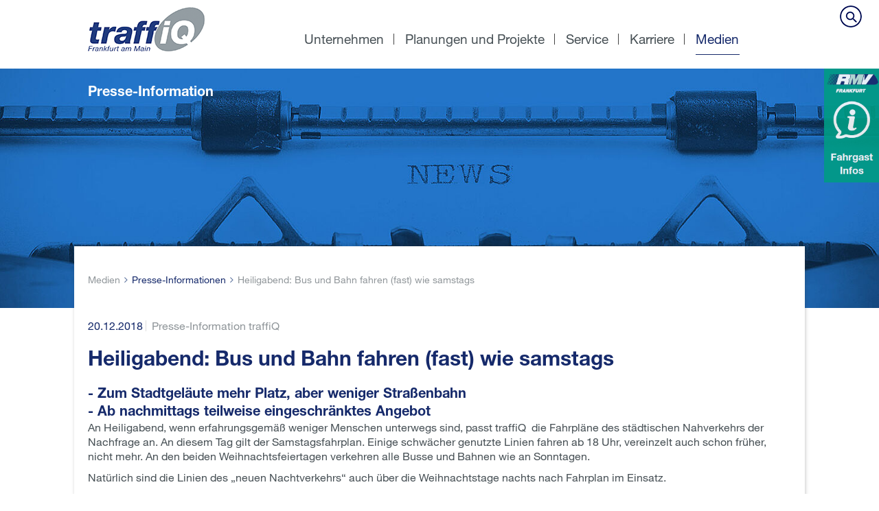

--- FILE ---
content_type: text/html; charset=utf-8
request_url: https://www.traffiq.de/traffiq/medien/presse-informationen/presse-information/heiligabend-bus-und-bahn-fahren-fast-wie-samstags.html
body_size: 6590
content:
<!DOCTYPE html>
<!--[if lt IE 7 ]><html lang="de" class="ie6"> <![endif]-->
            <!--[if IE 7 ]><html lang="de" class="ie7"> <![endif]-->
            <!--[if IE 8 ]><html lang="de" class="ie8"> <![endif]-->
            <!--[if IE 9 ]><html lang="de" class="ie9"> <![endif]-->
            <html class="no-js" lang="de" dir="ltr">
<head>
    <meta charset="utf-8">

<!-- 
	This website is powered by TYPO3 - inspiring people to share!
	TYPO3 is a free open source Content Management Framework initially created by Kasper Skaarhoj and licensed under GNU/GPL.
	TYPO3 is copyright 1998-2026 of Kasper Skaarhoj. Extensions are copyright of their respective owners.
	Information and contribution at https://typo3.org/
-->

<link rel="icon" href="/typo3conf/ext/nc_template/Resources/Public/Template/Default/img/favicon/favicon.ico" type="image/vnd.microsoft.icon">
<title>Heiligabend: Bus und Bahn fahren (fast) wie samstags</title>
<meta name="generator" content="TYPO3 CMS">
<meta name="description" content="Zum Stadtgeläute mehr Platz, aber weniger Straßenbahn - Ab nachmittags teilweise eingeschränktes Angebot
">
<meta property="og:title" content="Heiligabend: Bus und Bahn fahren (fast) wie samstags">
<meta property="og:type" content="article">
<meta property="og:url" content="https://www.traffiq.de/traffiq/medien/presse-informationen/presse-information/heiligabend-bus-und-bahn-fahren-fast-wie-samstags.html">
<meta property="og:description" content="Zum Stadtgeläute mehr Platz, aber weniger Straßenbahn - Ab nachmittags teilweise eingeschränktes Angebot
">
<meta name="theme-color" content="#003366">
<meta name="msapplication-tilecolor" content="#003366">

<link rel="stylesheet" href="/typo3conf/ext/nc_template/Resources/Public/Template/Default/css/normalize.css?1760537942" media="all">
<link rel="stylesheet" href="/typo3conf/ext/nc_template/Resources/Public/Template/Default/css/font-awesome.css?1760537941" media="all">
<link rel="stylesheet" href="/typo3conf/ext/nc_template/Resources/Public/Template/Default/css/magnific-popup.css?1760537941" media="all">
<link rel="stylesheet" href="/typo3conf/ext/nc_template/Resources/Public/Template/Default/plugins/slick/slick.css?1760368628" media="all">
<link rel="stylesheet" href="/typo3conf/ext/nc_template/Resources/Public/Template/Default/plugins/slick/slick-theme.css?1760368628" media="all">
<link rel="stylesheet" href="/typo3conf/ext/nc_template/Resources/Public/Template/Default/css/main.css?1761821840" media="all">
<link rel="stylesheet" href="/typo3conf/ext/nc_template/Resources/Public/Template/Default/plugins/tipsy/css/tipsy.css?1760368630" media="all">
<link rel="stylesheet" href="/typo3conf/ext/nc_template/Resources/Public/Template/Default/css/sumoselect.css?1760537943" media="all">
<link rel="stylesheet" href="/typo3conf/ext/nc_template/Resources/Public/Template/Default/plugins/select2/scss/core.css?1760368625" media="all">
<link rel="stylesheet" href="/typo3conf/ext/nc_template/Resources/Public/Template/Default/css/beautiful-checkbox.css?1760537940" media="all">
<link rel="stylesheet" href="/typo3conf/ext/nc_template/Resources/Public/Template/Default/css/font-awesome-animation.min.css?1760537941" media="all">
<link rel="stylesheet" href="/typo3conf/ext/nc_template/Resources/Public/Template/Default/css/style.css?1760537942" media="all">
<link rel="stylesheet" href="/typo3conf/ext/nc_template/Resources/Public/Template/Default/css/ie.css?1760537941" media="all">
<link rel="stylesheet" href="/typo3conf/ext/nc_template/Resources/Public/Template/Default/css/print.css?1760537942" media="all">

<link href="/typo3conf/ext/news/Resources/Public/Css/news-basic.css?1762965933" rel="stylesheet" >


<script src="/typo3conf/ext/nc_template/Resources/Public/Template/Default/js/polyfill.js?1760368622"></script>
<script src="/typo3conf/ext/nc_template/Resources/Public/Template/Default/js/modernizr.js?1760368622"></script>
<script src="/typo3conf/ext/nc_template/Resources/Public/Template/Default/js/jquery-3.3.1.min.js?1760368620"></script>
<script src="/typo3conf/ext/nc_template/Resources/Public/Template/Default/js/jquery-ui.min.js?1760368620"></script>
<script src="/typo3conf/ext/nc_template/Resources/Public/Template/Default/js/jquery.magnific-popup.js?1760368621"></script>
<script src="/typo3conf/ext/nc_template/Resources/Public/Template/Default/js/device.js?1760368618"></script>
<script src="/typo3conf/ext/nc_template/Resources/Public/Template/Default/js/srcset.min.js?1760368623"></script>
<script src="/typo3conf/ext/nc_template/Resources/Public/Template/Default/js/swipenav.js?1760368623"></script>
<script src="/typo3conf/ext/nc_template/Resources/Public/Template/Default/plugins/slick/slick-1.8.1.js?1760368628"></script>
<script src="/typo3conf/ext/nc_template/Resources/Public/Template/Default/js/findAndReplaceDOMText.js?1760368619"></script>
<script src="/typo3conf/ext/nc_template/Resources/Public/Template/Default/js/jquery.sumoselect.js?1760368621"></script>
<script src="/typo3conf/ext/nc_template/Resources/Public/Template/Default/plugins/select2/select2.min.js?1760368625"></script>
<script src="/typo3conf/ext/nc_template/Resources/Public/Template/Default/js/rAF.js?1760368622"></script>
<script src="/typo3conf/ext/nc_template/Resources/Public/Template/Default/js/jquery.matchHeight-min.js?1760368621"></script>
<script src="/typo3conf/ext/nc_template/Resources/Public/Template/Default/js/parsley.min.js?1760368622"></script>
<script src="/typo3conf/ext/nc_template/Resources/Public/Template/Default/js/i18n/de.js?1760368623"></script>
<script src="/typo3conf/ext/nc_template/Resources/Public/Template/Default/js/script.js?1761822873"></script>




<link rel="icon" type="image/png" sizes="16x16" href="/typo3conf/ext/nc_template/Resources/Public/Template/Default/img/favicon/favicon-16x16.png"><link rel="icon" type="image/png" sizes="32x32" href="/typo3conf/ext/nc_template/Resources/Public/Template/Default/img/favicon/favicon-32x32.png"><link rel="icon" type="image/png" sizes="96x96" href="/typo3conf/ext/nc_template/Resources/Public/Template/Default/img/favicon/favicon-96x96.png"><link rel="apple-touch-icon" type="image/png" sizes="180x180" href="/typo3conf/ext/nc_template/Resources/Public/Template/Default/img/favicon/favicon-180x180.png"><link rel="apple-touch-icon" href="/typo3conf/ext/nc_template/Resources/Public/Template/Default/img/favicon/favicon-79x79.png"> <meta name="viewport" content="width=device-width, initial-scale=1, maximum-scale=2">

</head>
<body>
<div class="allwrap">
    <div id="wrap" class=" layout-pagets__default id-75">
        <div class="sticker"><a href="http://www.rmv-frankfurt.de" target="_blank" rel="noreferrer" title="RMV Frankfurt - Fahrgast Infos"><div class="sticker-wrapper"></div></a></div>
        <header>
    <div class="big-wrapper">
        <div class="top-content">
            <div class="logo-wrapper"><a href="/home.html" target="_self" title="traffiQ - Frankfurt am Main"><span class="logo"><img src="/typo3conf/ext/nc_template/Resources/Public/Template/Default/img/blank.gif" alt="traffiQ - Frankfurt am Main"></span></a></div>
            <div class="mobilelogo-wrapper"><a href="/home.html" target="_self" title="traffiQ - Frankfurt am Main"><span class="mobilelogo"><img src="/typo3conf/ext/nc_template/Resources/Public/Template/Default/img/blank.gif" alt="traffiQ - Frankfurt am Main"></span></a></div><div id="menuBtn"></div>
            

<div class="tx-indexedsearch-searchbox" id="topnav_search">
	<form id="tx_indexedsearch" action="/traffiq/suche.html?tx_indexedsearch_pi2%5Baction%5D=search&amp;tx_indexedsearch_pi2%5Bcontroller%5D=Search&amp;cHash=b94cd5fe508ddf77f5489b34b55261b8" method="post">
<div>
<input type="hidden" name="tx_indexedsearch_pi2[__referrer][@extension]" value="IndexedSearch" >
<input type="hidden" name="tx_indexedsearch_pi2[__referrer][@controller]" value="Search" >
<input type="hidden" name="tx_indexedsearch_pi2[__referrer][@action]" value="form" >
<input type="hidden" name="tx_indexedsearch_pi2[__referrer][arguments]" value="YTowOnt968185314c866d73bf7d7beded334e1bbc1fd5ce9" >
<input type="hidden" name="tx_indexedsearch_pi2[__referrer][@request]" value="{&quot;@extension&quot;:&quot;IndexedSearch&quot;,&quot;@controller&quot;:&quot;Search&quot;,&quot;@action&quot;:&quot;form&quot;}84d314e61f633beca044b32ab8d561d08dfd09f4" >
<input type="hidden" name="tx_indexedsearch_pi2[__trustedProperties]" value="{&quot;search&quot;:{&quot;_sections&quot;:1,&quot;_freeIndexUid&quot;:1,&quot;pointer&quot;:1,&quot;ext&quot;:1,&quot;searchType&quot;:1,&quot;defaultOperand&quot;:1,&quot;mediaType&quot;:1,&quot;sortOrder&quot;:1,&quot;group&quot;:1,&quot;languageUid&quot;:1,&quot;desc&quot;:1,&quot;numberOfResults&quot;:1,&quot;extendedSearch&quot;:1,&quot;sword&quot;:1,&quot;submitButton&quot;:1}}1abb778b418594f3d2af1d3d9f0820fb806e3ad5" >
</div>

		<div class="tx-indexedsearch-hidden-fields">
			<input type="hidden" name="tx_indexedsearch_pi2[search][_sections]" value="0" />
			<input id="tx_indexedsearch_freeIndexUid" type="hidden" name="tx_indexedsearch_pi2[search][_freeIndexUid]" value="_" />
			<input id="tx_indexedsearch_pointer" type="hidden" name="tx_indexedsearch_pi2[search][pointer]" value="0" />
			<input type="hidden" name="tx_indexedsearch_pi2[search][ext]" value="" />
			<input type="hidden" name="tx_indexedsearch_pi2[search][searchType]" value="1" />
			<input type="hidden" name="tx_indexedsearch_pi2[search][defaultOperand]" value="0" />
			<input type="hidden" name="tx_indexedsearch_pi2[search][mediaType]" value="-1" />
			<input type="hidden" name="tx_indexedsearch_pi2[search][sortOrder]" value="rank_flag" />
			<input type="hidden" name="tx_indexedsearch_pi2[search][group]" value="" />
			<input type="hidden" name="tx_indexedsearch_pi2[search][languageUid]" value="0" />
			<input type="hidden" name="tx_indexedsearch_pi2[search][desc]" value="" />
			<input type="hidden" name="tx_indexedsearch_pi2[search][numberOfResults]" value="10" />
			<input type="hidden" name="tx_indexedsearch_pi2[search][extendedSearch]" value="" />
		</div>
		<fieldset>
			<div class="tx-indexedsearch-form">
				<span class="tx-indexedsearch-holder"><input id="tx-indexedsearch-searchbox-sword" class="tx-indexedsearch-searchbox-sword" placeholder="Suche..." type="text" name="tx_indexedsearch_pi2[search][sword]" value="" /></span><input id="tx-indexedsearch-searchbox-button-submit" class="tx-indexedsearch-searchbox-button" type="submit" value="" name="tx_indexedsearch_pi2[search][submitButton]" />
			</div>
			
		</fieldset>
		
	</form>
</div>
<div class="search-autocomplete-results" data-mode="word" data-searchonclick="false" data-maxresults="10" data-minlength="2" data-searchurl="/traffiq/medien/presse-informationen/presse-information?no_cache=1&amp;tx_indexedsearchautocomplete_pi2%5Baction%5D=search&amp;tx_indexedsearchautocomplete_pi2%5Bcontroller%5D=Search&amp;type=7423794&amp;cHash=12c90a95a765bb0aea76fe71b3552f05"></div>




            <nav id="main_menu"><ul><li class="sub sub1"><a href="/traffiq/unternehmen/profil.html" target="_self" class="sublink1">Unternehmen</a><div class="subbox"><ul style="list-style-type: none;"><li class="level-1" data-id="menuid-65"><a href="/traffiq/unternehmen/profil.html" target="_self" class="level-1-link">Profil</a></li><li class="level-1" data-id="menuid-8"><a href="/traffiq/unternehmen/aufgaben.html" target="_self" class="level-1-link">Über uns</a></li><li class="level-1" data-id="menuid-28"><a href="/traffiq/unternehmen/chronik.html" target="_self" class="level-1-link">Chronik</a></li><li class="level-1" data-id="menuid-158"><a href="/traffiq/unternehmen/compliance.html" target="_self" class="level-1-link">Compliance</a></li><li class="level-1" data-id="menuid-10"><a href="/traffiq/unternehmen/aufsichtsrat.html" target="_self" class="level-1-link">Aufsichtsrat</a></li><li class="level-1" data-id="menuid-11"><a href="/traffiq/unternehmen/geschaeftsfuehrung.html" target="_self" class="level-1-link">Geschäftsführung</a></li><li class="level-1 sub2" data-id="menuid-12"><a href="/traffiq/unternehmen/fahrgastbeirat.html" target="_self" class="level-1-link">Fahrgastbeirat</a></li><li class="subbox2" id="menuid-12"><ul><li><a href="/traffiq/unternehmen/fahrgastbeirat/netzwerk-fahrgastbeiraete.html" target="_self">Netzwerk Fahrgastbeiräte</a></li></ul></li><li class="level-1" data-id="menuid-19"><a href="/traffiq/planungen-und-projekte/partner-und-auftragnehmer.html" target="_self" class="level-1-link">Partner und Auftragnehmer</a></li></ul></div></li><li class="sub sub1"><a href="/traffiq/planungen-und-projekte/nahverkehrsplan.html" target="_self" class="sublink1">Planungen und Projekte</a><div class="subbox"><ul style="list-style-type: none;"><li class="level-1" data-id="menuid-58"><a href="/traffiq/planungen-und-projekte/nahverkehrsplan.html" target="_self" class="level-1-link">Nahverkehrsplan</a></li><li class="level-1" data-id="menuid-87"><a href="/traffiq/planungen-und-projekte/neue-mobilitaet.html" target="_self" class="level-1-link">Neue Mobilität</a></li><li class="level-1" data-id="menuid-161"><a href="/traffiq/planungen-und-projekte/expertise-teilen.html" target="_self" class="level-1-link">Expertise teilen</a></li><li class="level-1" data-id="menuid-68"><a href="/traffiq/planungen-und-projekte/vergaben.html" target="_self" class="level-1-link">Vergaben</a></li></ul></div></li><li class="sub sub1"><a href="/traffiq/service/open-data.html" target="_self" class="sublink1">Service</a><div class="subbox"><ul style="list-style-type: none;"><li class="level-1 sub2" data-id="menuid-26"><a href="/traffiq/service/open-data.html" target="_self" class="level-1-link">Open Data</a></li><li class="subbox2" id="menuid-26"><ul><li><a href="/traffiq/service/open-data/open-data-nutzungsbedingungen.html" target="_self">Open Data Nutzungsbedingungen</a></li></ul></li><li class="level-1" data-id="menuid-27"><a href="/traffiq/service/schulberatung.html" target="_self" class="level-1-link">Schulberatung</a></li><li class="level-1" data-id="menuid-81"><a href="/traffiq/service/mobilitaetsberatung.html" target="_self" class="level-1-link">Mobilitätsberatung für Ältere</a></li><li class="level-1" data-id="menuid-47"><a href="/traffiq/service/informationsmaterial-bestellen.html" target="_self" class="level-1-link">Informationsmaterial bestellen</a></li></ul></div></li><li class="sub sub1"><a href="/home/karriere.html" target="_self" class="sublink1">Karriere</a><div class="subbox"><ul style="list-style-type: none;"><li class="level-1" data-id="menuid-120"><a href="/home/karriere/arbeiten-bei-traffiq.html" target="_self" class="level-1-link">Arbeiten bei traffiQ</a></li><li class="level-1" data-id="menuid-122"><a href="/home/karriere/bewerbungsprozess.html" target="_self" class="level-1-link">Bewerbungsprozess</a></li><li class="level-1" data-id="menuid-121"><a href="/home/karriere/einstiegsmoeglichkeiten.html" target="_self" class="level-1-link">Einstiegsmöglichkeiten</a></li><li class="level-1 sub2" data-id="menuid-35"><a href="/home/karriere/stellenangebote.html" target="_self" class="level-1-link">Stellenangebote</a></li><li class="subbox2" id="menuid-35"><ul><li><a href="/home/karriere/stellenangebote/facility-manager-m/w/d.html" target="_self">Facility Manager (m/w/d)</a></li></ul></li></ul></div></li><li class="sub sub1 active"><a href="/traffiq/medien/presse.html" target="_self" class="sublink1">Medien</a><div class="subbox"><ul style="list-style-type: none;"><li class="level-1" data-id="menuid-29"><a href="/traffiq/medien/presse.html" target="_self" class="level-1-link">Presse</a></li><li class="level-1 active"><a href="/traffiq/medien/presse-informationen.html" target="_self" class="level-2">Presse-Informationen</a></li><li class="level-1" data-id="menuid-45"><a href="/traffiq/medien/veroeffentlichungen.html" target="_self" class="level-1-link">Veröffentlichungen</a></li><li class="level-1" data-id="menuid-41"><a href="/traffiq/medien/veroeffentlichungen-archiv.html" target="_self" class="level-1-link">Veröffentlichungen (Archiv)</a></li></ul></div></li></ul></nav>
            <nav id="swipeNav"><ul style="list-style-type: none;"><li class="sub"><a href="/traffiq/unternehmen/profil.html" target="_self" class="swipesublink1">Unternehmen</a><div class="subbox"><ul style="list-style-type: none;"><li><a href="/traffiq/unternehmen/profil.html" target="_self" class="swipesublink2">Profil</a></li><li><a href="/traffiq/unternehmen/aufgaben.html" target="_self" class="swipesublink2">Über uns</a></li><li><a href="/traffiq/unternehmen/chronik.html" target="_self" class="swipesublink2">Chronik</a></li><li><a href="/traffiq/unternehmen/compliance.html" target="_self" class="swipesublink2">Compliance</a></li><li><a href="/traffiq/unternehmen/aufsichtsrat.html" target="_self" class="swipesublink2">Aufsichtsrat</a></li><li><a href="/traffiq/unternehmen/geschaeftsfuehrung.html" target="_self" class="swipesublink2">Geschäftsführung</a></li><li class="sub2"><a href="/traffiq/unternehmen/fahrgastbeirat.html" target="_self" class="swipesublink2">Fahrgastbeirat<span class="down2"></span></a><div class="subbox2"><ul style="list-style-type: none;"><li><a href="/traffiq/unternehmen/fahrgastbeirat/netzwerk-fahrgastbeiraete.html" target="_self" class="swipesublink3">Netzwerk Fahrgastbeiräte</a></li></ul></div></li><li><a href="/traffiq/planungen-und-projekte/partner-und-auftragnehmer.html" target="_self" class="swipesublink2">Partner und Auftragnehmer</a></li></ul></div></li><li class="sub"><a href="/traffiq/planungen-und-projekte/nahverkehrsplan.html" target="_self" class="swipesublink1">Planungen und Projekte</a><div class="subbox"><ul style="list-style-type: none;"><li><a href="/traffiq/planungen-und-projekte/nahverkehrsplan.html" target="_self" class="swipesublink2">Nahverkehrsplan</a></li><li><a href="/traffiq/planungen-und-projekte/neue-mobilitaet.html" target="_self" class="swipesublink2">Neue Mobilität</a></li><li><a href="/traffiq/planungen-und-projekte/expertise-teilen.html" target="_self" class="swipesublink2">Expertise teilen</a></li><li><a href="/traffiq/planungen-und-projekte/vergaben.html" target="_self" class="swipesublink2">Vergaben</a></li></ul></div></li><li class="sub"><a href="/traffiq/service/open-data.html" target="_self" class="swipesublink1">Service</a><div class="subbox"><ul style="list-style-type: none;"><li class="sub2"><a href="/traffiq/service/open-data.html" target="_self" class="swipesublink2">Open Data<span class="down2"></span></a><div class="subbox2"><ul style="list-style-type: none;"><li><a href="/traffiq/service/open-data/open-data-nutzungsbedingungen.html" target="_self" class="swipesublink3">Open Data Nutzungsbedingungen</a></li></ul></div></li><li><a href="/traffiq/service/schulberatung.html" target="_self" class="swipesublink2">Schulberatung</a></li><li><a href="/traffiq/service/mobilitaetsberatung.html" target="_self" class="swipesublink2">Mobilitätsberatung für Ältere</a></li><li><a href="/traffiq/service/informationsmaterial-bestellen.html" target="_self" class="swipesublink2">Informationsmaterial bestellen</a></li></ul></div></li><li class="sub"><a href="/home/karriere.html" target="_self" class="swipesublink1">Karriere</a><div class="subbox"><ul style="list-style-type: none;"><li><a href="/home/karriere/arbeiten-bei-traffiq.html" target="_self" class="swipesublink2">Arbeiten bei traffiQ</a></li><li><a href="/home/karriere/bewerbungsprozess.html" target="_self" class="swipesublink2">Bewerbungsprozess</a></li><li><a href="/home/karriere/einstiegsmoeglichkeiten.html" target="_self" class="swipesublink2">Einstiegsmöglichkeiten</a></li><li class="sub2"><a href="/home/karriere/stellenangebote.html" target="_self" class="swipesublink2">Stellenangebote<span class="down2"></span></a><div class="subbox2"><ul style="list-style-type: none;"><li><a href="/home/karriere/stellenangebote/facility-manager-m/w/d.html" target="_self" class="swipesublink3">Facility Manager (m/w/d)</a></li></ul></div></li></ul></div></li><li class="sub open"><a href="/traffiq/medien/presse.html" target="_self" class="active swipesublink1">Medien</a><div class="subbox"><ul style="list-style-type: none;"><li><a href="/traffiq/medien/presse.html" target="_self" class="swipesublink2">Presse</a></li><li class="active open"><a href="/traffiq/medien/presse-informationen.html" target="_self" class="active">Presse-Informationen</a></li><li><a href="/traffiq/medien/veroeffentlichungen.html" target="_self" class="swipesublink2">Veröffentlichungen</a></li><li><a href="/traffiq/medien/veroeffentlichungen-archiv.html" target="_self" class="swipesublink2">Veröffentlichungen (Archiv)</a></li></ul></div></li><li class="sub info"><a href="https://www.rmv-frankfurt.de" class="swipesublink1 external-link">Fahrgast-Infos</a></li></ul></nav>
            <div class="clear"></div>
        </div>
    </div>
</header>
<a name="0"></a>
        <div class="content">
            <div class="mainrow">
                <div class="headerimage"><img data-small-mobile="/fileadmin/_processed_/3/d/csm_AdobeStock_170164258_web_blau_22_78f22eff7b.jpg"  data-mobile="/fileadmin/_processed_/3/d/csm_AdobeStock_170164258_web_blau_22_d01b2306c5.jpg"  data-tab="/fileadmin/_processed_/3/d/csm_AdobeStock_170164258_web_blau_22_e6006da26e.jpg"  data-src="/fileadmin/_processed_/3/d/csm_AdobeStock_170164258_web_blau_22_50a27d147f.jpg"  data-middle-desktop="/fileadmin/_processed_/3/d/csm_AdobeStock_170164258_web_blau_22_daebf52134.jpg"  src="/fileadmin/_processed_/3/d/csm_AdobeStock_170164258_web_blau_22_e4f55cfa3e.jpg"  data-big="/fileadmin/_processed_/3/d/csm_AdobeStock_170164258_web_blau_22_496d188960.jpg" class="lazyload slider-image" alt=""><div class="header-bild-text"><div class="wrapper"><h3>Presse-Information</h3></div></div></div>
                <div class="content-wrapper">
                    <!--TYPO3SEARCH_begin-->
                    <div class="top-content">
                        <div class="wrapper no-bottom-margin">
                            <div class="printlogo"><img src="/typo3conf/ext/nc_template/Resources/Public/Template/Default/img/logo_retina.png"></div>
                            <div class="clear"></div>
                        </div>
                        <div class="wrapper"><div class="breadcrumb"><span class="bread-item first"><a href="/traffiq/medien/presse.html" target="_self">Medien</a></span><span class="raquo"><i class="fa fa-angle-right" aria-hidden="true"></i></span><span class="bread-item last">Presse-Informationen</span><span class="raquo"><i class="fa fa-angle-right" aria-hidden="true"></i></span><span class="bread-item news">Heiligabend: Bus und Bahn fahren (fast) wie samstags</li></div><div class="clear"></div></div>
                        <div class="wrapper">
<div id="c444" class=" frame-layout- frame frame-default frame-type-news_newsdetail frame-layout-0"><div class="news news-single"><div class="article" itemscope="itemscope" itemtype="http://schema.org/Article"><div class="footer"><p><!-- date --><span class="news-list-date"><time datetime="2018-12-20">
							20.12.2018
							<meta itemprop="datePublished" content="2018-12-20" /></time></span><html xmlns:f="http://typo3.org/ns/TYPO3/CMS/Fluid/ViewHelpers"><!-- categories --><span class="news-list-category"><span class="news-category">Presse-Information traffiQ</span></span></html></p></div><div class="header"><h1 itemprop="headline">Heiligabend: Bus und Bahn fahren (fast) wie samstags</h1></div><!-- main text --><div class="news-text-wrap" itemprop="articleBody"><h3><strong>- Zum Stadtgeläute mehr Platz, aber weniger Straßenbahn<br> - Ab nachmittags teilweise eingeschränktes Angebot</strong></h3><p>An Heiligabend, wenn erfahrungsgemäß weniger Menschen unterwegs sind, passt traffiQ&nbsp; die Fahrpläne des städtischen Nahverkehrs der Nachfrage an. An diesem Tag gilt der Samstagsfahrplan. Einige schwächer genutzte Linien fahren ab 18 Uhr, vereinzelt auch schon früher, nicht mehr. An den beiden Weihnachtsfeiertagen verkehren alle Busse und Bahnen wie an Sonntagen.</p><p>Natürlich sind die Linien des „neuen Nachtverkehrs“ auch über die Weihnachtstage nachts nach Fahrplan im Einsatz.</p><h3><strong>Zum Stadtgeläut mehr Platz in U-Bahn, aber weniger Tram</strong></h3><p>Das traditionelle Stadtgeläut lockt am frühen Heiligabend alljährlich tausende Menschen in die Innenstadt. Um ihnen eine gute An- und Abfahrt zu ermöglichen, bietet traffiQ<em></em>auf den U-Bahn-Linien U1, U6 und U7 mehr Platz durch zusätzliche Wagen.</p><p>Die Straßenbahnen 11, 12 und 14 können allerdings wegen der vielen Besucher zwischen 15.00 und 19.00 Uhr nicht durch die Altstadt fahren. Aus dem Frankfurter Westen endet die Linie 11 am Hauptbahnhof und die Linie 12 am Willy-Brandt-Platz. Im Osten werden sie zu einer Linie verbunden: Als Linie 11 fährt sie von der Schießhüttenstraße bis zur Haltestelle „Börneplatz/Stoltzestraße“ und dann als Linie 12 über Konstablerwache und Bornheim Mitte wieder nach Fechenheim, bis zur Hugo-Junkers-Straße, und zurück. Die Linie 14 verkehrt nur zwischen Gustavsburgplatz und Hauptbahnhof sowie zwischen Ernst-May-Platz und Lokalbahnhof.</p><h3><strong>Einige Linien mit eingeschränktem Angebot</strong></h3><p>Die U-Bahn-Linie U9 sowie die Buslinien 65 und 71 stellen ihre Fahrten um ca. 15.00 Uhr ein. Gegen 18.00 Uhr folgen die Straßenbahnlinien 15 und 21 sowie die Buslinien 25, 35, 38, 69 und 75. Die Buslinien 45, 47 und 48 beenden ihren Dienst um etwa 20.00 Uhr.</p><p>Auf der Buslinie 29 entfallen ab etwa 15.00 Uhr die zusätzlichen Fahrten zwischen Nieder-Eschbach und dem Gewerbegebiet sowie zwischen Kalbach und der Nordweststadt. Auf der Buslinie 36 betrifft dies ab etwa 19.00 Uhr die Verstärkerfahrten zwischen Eschenheimer Tor und Hainer Weg.</p><h3><strong>Bitte rechtzeitig informieren!</strong></h3><p>traffiQ empfiehlt allen Fahrgästen, die am späten Heiligabend noch mit Bussen und Bahnen fahren möchten, sich rechtzeitig über „ihren“ Fahrplan zu informieren. Das Fahrplanbuch und die Aushangfahrpläne an den Haltestellen weisen bei jeder Linie darauf hin, wie sie an Heiligabend verkehrt.</p><p>Neben den gedruckten Fahrplänen gibt es die Informationen natürlich am RMV-Servicetelefon 069 / 24 24 80 24, das rund um die Uhr erreichbar ist, sowie unter www.rmv-frankfurt.de.</p><h3><strong>Verkehrsinsel geschlossen</strong></h3><p>Die Mobilitätszentrale „Verkehrsinsel“ an der Hauptwache bleibt an Heiligabend geschlossen.</p></div><!-- related things --><div class="news-related-wrap"><hr><!-- related files --><div class="news-related news-related-files"><h4>
							Zugehörige Dateien
						</h4><ul><li><span class="news-related-files-link"><a href="/fileadmin/user_upload/pdfs/Presse/2018/traffiQ_2018-166_Heiligabend.pdf" target="_blank"><div class="news-related-files-link-inner"><span class="file-name">
												
													traffiQ_2018-166_Heiligabend.pdf
												</span>&nbsp;<nobr><span class="file-extension">(pdf,</span><span class="ce-uploads-filesize">97 KB)<i class="fa fa-download"></i></span></nobr></div></a></span></li></ul></div></div><div class="clear"></div><div class="clear"></div><a class="button" href="/traffiq/medien/presse.html#c205">Pressekontakt</a><br><br><div class="news-backlink-wrap"><a href="javascript: history.back();">Zurück</a></div><div class="clear"></div><ul class="prev-next"><li class="previous"><a target="_self" href="/traffiq/medien/presse-informationen/presse-information/bahnhof-hoechst-umgestaltung-geht-voran.html">
							Presseinformation vom&nbsp;20.12.2018
						</a></li><li class="next"><a target="_self" href="/traffiq/medien/presse-informationen/presse-information/dicht-getaktet-ins-neue-jahr.html">
							Presseinformation vom&nbsp;20.12.2018
						</a></li></ul><div class="clear"></div></div></div></div>

</div><div class="clear"></div>
                    </div>
                    <div class="main-content"></div>
                    <!--TYPO3SEARCH_end-->
                </div>
            </div>
        </div>
        <footer>
            <div class="footernavi">
    <div class="wrapper">
        <div class="footesubnavi"><ul><li><a href="/traffiq/f/impressum.html" target="_self">Impressum</a></li><li class="divider">&#124;</li><li><a href="/traffiq/f/informationen-zum-datenschutz.html" target="_self">Informationen zum Datenschutz</a></li><li class="divider">&#124;</li><li><a href="/traffiq/f/kontakt.html" target="_self">Kontakt</a></li></ul></div><div class="clear"></div>
    </div>
    <a href="#0" class="cd-top"></a>
</div>


        </footer>
    </div>
        <div id="outdated">
        <div class="outdated_container">
            <div class="outdated-logo"><img src="/typo3conf/ext/nc_template/Resources/Public/Template/Default/img/logo_transparent.png" alt="traffiQ"></div>
            <h4>Ihr Browser ist veraltet!!!</h4>
            <p><strong>Leider kann die Seite mit Ihrem Browser nicht optimal dargestellt werden</strong><p>
            <p>Bitte laden Sie die aktuelle Version von <a target="_blank" href="https://www.google.de/chrome/browser/desktop/index.html">Chrome</a> oder <a target="_blank" href="https://www.mozilla.org/de/firefox/">Firefox</a> herunter.
        </div>
    </div>
</div>

<script src="/typo3conf/ext/powermail/Resources/Public/JavaScript/Powermail/Form.min.js?1762965783" defer="defer"></script>



</body>
</html>

--- FILE ---
content_type: text/css; charset=utf-8
request_url: https://www.traffiq.de/typo3conf/ext/nc_template/Resources/Public/Template/Default/plugins/slick/slick-theme.css?1760368628
body_size: 805
content:
/* Slider */
.slick-loading .slick-list {
  background: #fff url("./ajax-loader.gif") center center no-repeat; }

/* Icons */
@font-face {
  font-family: "slick";
  src: url("./fonts/slick.eot");
  src: url("./fonts/slick.eot?#iefix") format("embedded-opentype"), url("./fonts/slick.woff") format("woff"), url("./fonts/slick.ttf") format("truetype"), url("./fonts/slick.svg#slick") format("svg");
  font-weight: normal;
  font-style: normal; }
/* Arrows */
.slick-prev,
.slick-next {
  position: absolute;
  display: block !important;
  height: 80%;
  width: 40px;
  cursor: pointer;
  background: transparent;
  color: transparent;
  top: 50%;
  -webkit-transform: translate(0, -50%);
  -ms-transform: translate(0, -50%);
  transform: translate(0, -50%);
  padding: 0;
  outline: none;
  border: 0 solid transparent; }
  .slick-prev:hover, .slick-prev:focus,
  .slick-next:hover,
  .slick-next:focus {
    outline: none;
    color: transparent; }
    .slick-prev:hover:before, .slick-prev:focus:before,
    .slick-next:hover:before,
    .slick-next:focus:before {
      opacity: 0.75; }
  .slick-prev.slick-disabled:before,
  .slick-next.slick-disabled:before {
    opacity: 0.25; }

.slick-prev {
  left: 10px;
  z-index: 6;
  background: url(arrow-left.png) no-repeat center center transparent;
  background-size: contain; }
  [dir="rtl"] .slick-prev {
    left: auto;
    right: 10px; }

.slick-next {
  right: 10px;
  z-index: 6;
  background: url(arrow-right.png) no-repeat center center transparent;
  background-size: contain; }
  [dir="rtl"] .slick-next {
    left: 10px;
    right: auto; }

/* Dots */
.slick-dots {
  position: absolute;
  top: 20px;
  list-style: none;
  display: block;
  text-align: center;
  padding: 0;
  padding-right: 20px;
  margin: 0;
  width: 100%; }
  .slick-dots li {
    position: relative;
    display: inline-block;
    height: 15px;
    width: 15px;
    margin: 0 5px;
    padding: 0;
    cursor: pointer;
    background: #FFF;
    border: 1px solid #009c84;
    border-radius: 15px; }
    .slick-dots li button {
      display: none; }
    .slick-dots li.slick-active {
      background: #00346a; }

/*# sourceMappingURL=slick-theme.css.map */


--- FILE ---
content_type: text/css; charset=utf-8
request_url: https://www.traffiq.de/typo3conf/ext/nc_template/Resources/Public/Template/Default/css/beautiful-checkbox.css?1760537940
body_size: 769
content:
.checkbox{cursor:pointer;}
.checkbox div.checkbox-overlay{position:relative;overflow:hidden;}
.checkbox input{opacity:0;position: absolute;cursor:pointer;left: 0;margin: 0;top: 0;z-index:1;width: 100%;height: 100%;}
.checkbox label{float:left;line-height:initial; z-index: 2;}
.checkbox.ch-align-right label{float:right;line-height:initial;}
.checkbox div.checkbox-container{float:left;}
.checkbox.ch-align-right div.checkbox-container{float:right;}
.checkbox div.checkbox-container .checkbox-checkmark{position:relative;background-color:#f4f7fc;border:1px #c8c8df solid;}
.checkbox div.checkbox-checkmark::after{display:none;position: absolute;content: "";border: solid white;-webkit-transform: rotate(45deg);-ms-transform: rotate(45deg);transform: rotate(45deg);}
.checkbox input:checked ~ .checkbox-container > .checkbox-checkmark{background-color:#162a6b;border:0;}
.checkbox input:checked ~ .checkbox-container > .checkbox-checkmark:after{display:initial;}
.checkbox input:checked:hover ~ .checkbox-container > .checkbox-checkmark{background-color:#162a6b;border:0;}
.checkbox input:checked:hover ~ .checkbox-container > .checkbox-checkmark:after{border-color:white;}
.checkbox input:hover ~ .checkbox-container > .checkbox-checkmark{background-color:#ddd;border:1px #ccc solid;}
.checkbox input:hover ~ .checkbox-container > .checkbox-checkmark:after{display:initial;border-color:rgba(190, 190, 190, 1);border-top:0px;border-left:0px;}
.checkbox.tiny label{padding:0.14em 1em;}
.checkbox.small label{font-size:1em;padding:0.25em 1em;}
.checkbox.medium label{font-size:1.25em;padding:0.28em 0.8em;}
.checkbox.large label{font-size: 1.5em;padding: 0.26em 0.8em;}
.checkbox.tiny .checkbox-container .checkbox-checkmark{width:20px;height:20px;}
.checkbox.small .checkbox-container .checkbox-checkmark{width:26px;height:26px;}
.checkbox.medium .checkbox-container .checkbox-checkmark{width:34px;height:34px;}
.checkbox.large .checkbox-container .checkbox-checkmark{width:40px;height:40px;}
.checkbox.tiny .checkbox-container .checkbox-checkmark:after{height:12px;width:6px;left:7px;top:3px;border-width:0 2px 3px 0;}
.checkbox.small .checkbox-container .checkbox-checkmark:after{height:15.6px;width:7.8px;left:9.1px;top:3px;border-width: 0 2px 4px 0;}
.checkbox.medium .checkbox-container .checkbox-checkmark:after{height:20.4px;width:10.2px;left:11.9px;top:4px;border-width: 0 3px 5px 0;}
.checkbox.large .checkbox-container .checkbox-checkmark:after{height:24px;width:12px;left:14px;top:5px;border-width: 0 3px 6px 0;}
.checkbox.disabled input{display:none;}
.checkbox.disabled input:checked ~ .checkbox-container > .checkbox-checkmark{opacity: .25;cursor: not-allowed;border:0;}
.checkbox.disabled .checkbox-container > .checkbox-checkmark{opacity: .25;cursor: not-allowed;border:1px #009c84 solid;}
.checkbox.disabled label{opacity: .25;cursor: not-allowed;}
.checkbox.rounded-3 .checkbox-container .checkbox-checkmark{border-radius:3px;}
.checkbox.rounded-6 .checkbox-container .checkbox-checkmark{border-radius:6px;}
.checkbox.rounded-8 .checkbox-container .checkbox-checkmark{border-radius:8px;}
.checkbox.rounded-10 .checkbox-container .checkbox-checkmark{border-radius:10px;}
.checkbox.rounded-16 .checkbox-container .checkbox-checkmark{border-radius:16px;}

--- FILE ---
content_type: text/css; charset=utf-8
request_url: https://www.traffiq.de/typo3conf/ext/nc_template/Resources/Public/Template/Default/css/style.css?1760537942
body_size: 1174
content:
/*
.container-grey table.contenttable tr:nth-child(even)  {background: #FFF; }
.container-grey table.contenttable tr:nth-child(odd) {background: #fafafa; }
.container-nopadding {margin-bottom: 0px;}
.container-nopadding .csc-default {margin-bottom:0;}
.csc-textpic-imagerow .csc-textpic-imagecolumn {margin-bottom: 0.25%}
.container-nopadding .wrapper .wrapper:last-child .csc-textpic-imagerow-last .csc-textpic-imagecolumn {margin-bottom: 0;}


.wrapper .wrapper {margin-left:0; margin-right:0; width: 100%;}
.wrapper-fullwidth .wrapper {width: 100%;}


.layer_bg {
    background: rgba(242, 242, 242, 0.6) none repeat scroll 0 0; display: none; height: 100%;left: 0;position: fixed; top: 0; width: 100%; z-index: 31;
}

.ce-uploads li {margin-bottom: 10px;}
.ce-uploads img {margin-bottom: 10px;}
.headerimage {position: relative; margin-bottom: 20px;}
.headerimage .slider_description {position: absolute; width: 100%; text-align: center; color: #000; top: 50%; left:0;}
.headerimage .slider_description h1 {color: #000; font-size: 55px;}

@media (max-width: 1246px) {
    .wrapper {margin:0 auto; width:auto; padding-left:10px; padding-right:10px;}
    .wrapper.headerwrapper {margin:0 auto; width:auto; padding-left:0; padding-right:0;}

}
@media (max-width: 939px) {


}
@media (min-width: 769px) {
    #swipeNav {display: none !important;}

}
@media (max-width: 768px) {

    #main_menu {display: none;}
    #main_slider .jcarousel-pagination {bottom: 10px;}
    #headernavigation {display: none;}
    #menuBtn {display: inline-block;}
    .video_slider .list {width: 10000%;}
    .video_slider .list .item {width: 1%; margin: 0;}
    .video_slider.hidecontrols .jcarousel-control-prev, .video_slider.hidecontrols .jcarousel-control-next {display: block;}
    .text_list li { width: 100%; margin:20px 0 0 0; }
    .text_list {margin-left: 0; margin-top: 20px;}
    .main .fcoll {width: 100%; margin-left: 0;}
    .content {padding-bottom: 0px;}
    .table table tr th {font-size: 14px; padding-left: 10px;}
    .table table tr td { font-size: 12px; }
    .table { padding: 35px 0 0 0; }
    .grey_box {margin-top: 35px;}
    .text_coll {padding-right: 0;}
    .wrapper .wrapper {padding-left:0; padding-right:0;}
    header {position: relative; box-shadow: none; height: auto;}

    .csc-textpic-imagerow .csc-textpic-imagecolumn {margin-bottom: 4px;}
    .footerlang {display: inline;}
    .footerlang .langmenu {margin-right: 20px;}
    .langactive {background: none;}
}
@media (max-width: 650px) {
    .maincoll .wrapper .wrapper {padding: 0;}
    .maincoll .container-grey .wrapper, .maincoll .container-red .wrapper, .maincoll .container-black .wrapper {
        padding-left: 10px; padding-right: 10px;
    }
    .maincoll .container-grey .wrapper .wrapper, .maincoll .container-red .wrapper .wrapper, .maincoll .container-black .wrapper .wrapper {
        padding-left: 0; padding-right: 0;
    }

    .headerimage .slider_description {top: 30%;}
    .headerimage .slider_description h1 {font-size: 22px;}
    .absolutelink {text-align: center;}
    #main_slider .slider-text {position: relative; background: #c83f1c; padding: 20px; }
    #main_slider {background: #c83f1c;}
    #main_slider .slider-text .slider_header a, #main_slider .slider-text .slider_header H3 {color: #FFF;font-size: 22px; line-height: 30px; font-weight: 600;}
    #main_slider .slider-text .slider_subheader a, #main_slider .slider-text .slider_subheader H4 { color: #FFF; margin-bottom: 0; text-decoration: none;}
    #main_slider .slider-text .slider_description a, #main_slider .slider-text .slider_description H5 {font-size: 23px; line-height: 30px; font-weight: 600; text-transform: uppercase; }


}
@media (max-width: 420px) {
    .table table tr th {font-size: 12px;}
    .nav_button {right: 10px;}
}

@media (max-width: 420px) {
    table.contenttable tr th { font-size: 12px;}
    table.contenttable tr td { font-size: 12px;}
}

@media (max-width: 320px) {
    #main_slider .jcarousel-pagination {display: none;}
}

.tx-kesearch-pi1 #kesearch_results .result-list-item .hit {color: #c83f1c }
*/













--- FILE ---
content_type: text/css; charset=utf-8
request_url: https://www.traffiq.de/typo3conf/ext/nc_template/Resources/Public/Template/Default/css/print.css?1760537942
body_size: 498
content:
@media print {
    .headerimage, #topnav_search, #main_menu, a.button, .sticker, footer, ul.prev-next, div.news-backlink-wrap, header, .more-button-container, .news .news-list-view .article a.more{
        display: none !important;
    }

    .mainrow .wrapper {
        padding: 0 !important;
    }
    .news .news-list-view .article {
        -webkit-box-shadow: none !important;
        -moz-box-shadow: none !important;
        box-shadow: none !important;
        padding: 0 !important;
    }

    .top-content, .allwrap.smaller-header .big-wrapper{
        -webkit-box-shadow: none !important;
        -moz-box-shadow: none !important;
        box-shadow: none !important;
    }

    .frame-wrapper-shadowbox {
        padding: 0 !important;
        -webkit-box-shadow: none !important;
        -moz-box-shadow: none !important;
        box-shadow: none !important;
    }

    #wrap .mainrow .frame-shadowbox {
        -webkit-box-shadow: none !important;
        -moz-box-shadow: none !important;
        box-shadow: none !important;
        padding: 0 !important;
    }

    .allwrap .content .mainrow, .allwrap.smaller-header .content .mainrow  {
        margin-top: 100px !important;
    }

    .content-wrapper .top-content, .content-wrapper .main-content {
        margin:0 !important;
        padding:0 !important;
        margin-bottom: 20px !important;
        max-width: none;
    }
    div.printlogo {
        display: block !important;
        text-align: right;
        margin-bottom: 40px;
    }

    .slidedown .slidedown_header {
        padding:0 !important;
    }

    .slidedown .slidedown_footer {
        display: block;
        padding:0 !important;
    }
}

@media print and (-ms-high-contrast: none) {
    .wrapper .frame-shadowbox {
        border: none !important;
    }
    .allwrap .content .mainrow, .allwrap.smaller-header .content .mainrow  {
        margin-top: 0px !important;
    }
}

--- FILE ---
content_type: text/css; charset=utf-8
request_url: https://www.traffiq.de/typo3conf/ext/nc_template/Resources/Public/Template/Default/css/font-open-sans.css
body_size: 463
content:
/* open-sans-regular - latin */
@font-face {
    font-family: 'Open Sans';
    font-style: normal;
    font-weight: 400;
    src: url('./fonts/open-sans-v28-latin-regular.eot'); /* IE9 Compat Modes */
    src: local(''),
    url('./fonts/open-sans-v28-latin-regular.eot?#iefix') format('embedded-opentype'), /* IE6-IE8 */
    url('./fonts/open-sans-v28-latin-regular.woff2') format('woff2'), /* Super Modern Browsers */
    url('./fonts/open-sans-v28-latin-regular.woff') format('woff'), /* Modern Browsers */
    url('./fonts/open-sans-v28-latin-regular.ttf') format('truetype'), /* Safari, Android, iOS */
    url('./fonts/open-sans-v28-latin-regular.svg#OpenSans') format('svg'); /* Legacy iOS */
}

/* open-sans-600 - latin */
@font-face {
    font-family: 'Open Sans';
    font-style: normal;
    font-weight: 600;
    src: url('./fonts/open-sans-v28-latin-600.eot'); /* IE9 Compat Modes */
    src: local(''),
    url('./fonts/open-sans-v28-latin-600.eot?#iefix') format('embedded-opentype'), /* IE6-IE8 */
    url('./fonts/open-sans-v28-latin-600.woff2') format('woff2'), /* Super Modern Browsers */
    url('./fonts/open-sans-v28-latin-600.woff') format('woff'), /* Modern Browsers */
    url('./fonts/open-sans-v28-latin-600.ttf') format('truetype'), /* Safari, Android, iOS */
    url('./fonts/open-sans-v28-latin-600.svg#OpenSans') format('svg'); /* Legacy iOS */
}

/* open-sans-700 - latin */
@font-face {
    font-family: 'Open Sans';
    font-style: normal;
    font-weight: 700;
    src: url('./fonts/open-sans-v28-latin-700.eot'); /* IE9 Compat Modes */
    src: local(''),
    url('./fonts/open-sans-v28-latin-700.eot?#iefix') format('embedded-opentype'), /* IE6-IE8 */
    url('./fonts/open-sans-v28-latin-700.woff2') format('woff2'), /* Super Modern Browsers */
    url('./fonts/open-sans-v28-latin-700.woff') format('woff'), /* Modern Browsers */
    url('./fonts/open-sans-v28-latin-700.ttf') format('truetype'), /* Safari, Android, iOS */
    url('./fonts/open-sans-v28-latin-700.svg#OpenSans') format('svg'); /* Legacy iOS */
}

/* open-sans-italic - latin */
@font-face {
    font-family: 'Open Sans';
    font-style: italic;
    font-weight: 400;
    src: url('./fonts/open-sans-v28-latin-italic.eot'); /* IE9 Compat Modes */
    src: local(''),
    url('./fonts/open-sans-v28-latin-italic.eot?#iefix') format('embedded-opentype'), /* IE6-IE8 */
    url('./fonts/open-sans-v28-latin-italic.woff2') format('woff2'), /* Super Modern Browsers */
    url('./fonts/open-sans-v28-latin-italic.woff') format('woff'), /* Modern Browsers */
    url('./fonts/open-sans-v28-latin-italic.ttf') format('truetype'), /* Safari, Android, iOS */
    url('./fonts/open-sans-v28-latin-italic.svg#OpenSans') format('svg'); /* Legacy iOS */
}

/* open-sans-600italic - latin */
@font-face {
    font-family: 'Open Sans';
    font-style: italic;
    font-weight: 600;
    src: url('./fonts/open-sans-v28-latin-600italic.eot'); /* IE9 Compat Modes */
    src: local(''),
    url('./fonts/open-sans-v28-latin-600italic.eot?#iefix') format('embedded-opentype'), /* IE6-IE8 */
    url('./fonts/open-sans-v28-latin-600italic.woff2') format('woff2'), /* Super Modern Browsers */
    url('./fonts/open-sans-v28-latin-600italic.woff') format('woff'), /* Modern Browsers */
    url('./fonts/open-sans-v28-latin-600italic.ttf') format('truetype'), /* Safari, Android, iOS */
    url('./fonts/open-sans-v28-latin-600italic.svg#OpenSans') format('svg'); /* Legacy iOS */
}

/* open-sans-700italic - latin */
@font-face {
    font-family: 'Open Sans';
    font-style: italic;
    font-weight: 700;
    src: url('./fonts/open-sans-v28-latin-700italic.eot'); /* IE9 Compat Modes */
    src: local(''),
    url('./fonts/open-sans-v28-latin-700italic.eot?#iefix') format('embedded-opentype'), /* IE6-IE8 */
    url('./fonts/open-sans-v28-latin-700italic.woff2') format('woff2'), /* Super Modern Browsers */
    url('./fonts/open-sans-v28-latin-700italic.woff') format('woff'), /* Modern Browsers */
    url('./fonts/open-sans-v28-latin-700italic.ttf') format('truetype'), /* Safari, Android, iOS */
    url('./fonts/open-sans-v28-latin-700italic.svg#OpenSans') format('svg'); /* Legacy iOS */
}


--- FILE ---
content_type: text/css; charset=utf-8
request_url: https://www.traffiq.de/typo3conf/ext/nc_template/Resources/Public/Template/Default/css/font-helvetica-neue.css
body_size: 591
content:

    @font-face{
        font-family:"Helvetica Neue LT W01_51488890";
        src:url("fonts/bf7ef4ce-de2a-4213-a9d7-826a3ee323cd.eot?#iefix");
        src:url("fonts/bf7ef4ce-de2a-4213-a9d7-826a3ee323cd.eot?#iefix") format("eot"),url("fonts/3dac71eb-afa7-4c80-97f0-599202772905.woff2") format("woff2"),url("fonts/34e0e4c0-c294-49bb-9a8e-1b2cafd54e32.woff") format("woff"),url("fonts/8a8bfee3-197c-4942-9b11-71508cc9f406.ttf") format("truetype");
    }
    @font-face{
        font-family:"Helvetica Neue LT W01_56 It";
        src:url("fonts/5d0e5dca-869d-4e14-ac6b-45fbab3c4047.eot?#iefix");
        src:url("fonts/5d0e5dca-869d-4e14-ac6b-45fbab3c4047.eot?#iefix") format("eot"),url("fonts/21c44514-f4d6-4cff-a5de-e4cac5e61aff.woff2") format("woff2"),url("fonts/e7c4b231-76ad-47c7-a54b-5d84dcd78d0f.woff") format("woff"),url("fonts/b6db417f-e795-426a-a2af-adc37a3419a6.ttf") format("truetype");
    }
    @font-face{
        font-family:"Helvetica Neue LT W01_75 Bold";
        src:url("fonts/9697cfef-7816-47cc-81ed-c56c029d3bcf.eot?#iefix");
        src:url("fonts/9697cfef-7816-47cc-81ed-c56c029d3bcf.eot?#iefix") format("eot"),url("fonts/1f4274cd-2674-481e-9023-69e33ffca161.woff2") format("woff2"),url("fonts/5e8d493c-be01-44b9-962e-504a5cf10dd8.woff") format("woff"),url("fonts/ae36b4a0-aa2c-46cc-98d8-d8b7d22241dc.ttf") format("truetype");
    }
    @font-face{
        font-family:"Helvetica Neue LT W01_71488920";
        src:url("fonts/52b6ae3e-9443-4acc-9bf9-f5154eeab77c.eot?#iefix");
        src:url("fonts/52b6ae3e-9443-4acc-9bf9-f5154eeab77c.eot?#iefix") format("eot"),url("fonts/ade4dbae-c607-4c84-a375-f0c4de0cc357.woff2") format("woff2"),url("fonts/5b864741-6f14-4ed9-a297-27a4d73edf51.woff") format("woff"),url("fonts/0cdccad5-a023-4a17-8ea9-01a0e6ad7ff4.ttf") format("truetype");
    }


--- FILE ---
content_type: application/javascript; charset=utf-8
request_url: https://www.traffiq.de/typo3conf/ext/nc_template/Resources/Public/Template/Default/js/polyfill.js?1760368622
body_size: 3897
content:
/*!
 * Polyfill.js - v0.1.0
 *
 * Copyright (c) 2015 Philip Walton <http://philipwalton.com>
 * Released under the MIT license
 *
 * Date: 2015-06-21
 */
!function(a,b,c){"use strict";function d(a){return a.replace(/^\s+|\s+$/g,"")}function e(a,b){var c,d=0;if(!a||!b)return!1;for(;c=b[d++];)if(a===c)return!0;return!1}function f(a){return j.test(a)}function g(a){var b,c=0;for(this._rules=[];b=a[c++];)this._rules.push(new h(b))}function h(a){this._rule=a}function i(a){return this instanceof i?(this._options=a,a.keywords||(this._options={keywords:a}),this._promise=[],this._getStylesheets(),this._downloadStylesheets(),this._parseStylesheets(),this._filterCSSByKeywords(),this._buildMediaQueryMap(),this._reportInitialMatches(),void this._addMediaListeners()):new i(a)}var j=RegExp("^"+String({}.valueOf).replace(/[.*+?\^${}()|\[\]\\]/g,"\\$&").replace(/valueOf|for [^\]]+/g,".+?")+"$"),k=function(){var a=b.getElementsByTagName("base")[0],c=/^([a-zA-Z:]*\/\/)/;return function(b){var d=!c.test(b)&&!a||b.replace(RegExp.$1,"").split("/")[0]===location.host;return d}}(),l={matchMedia:a.matchMedia&&a.matchMedia("only all").matches,nativeMatchMedia:f(a.matchMedia)},m=function(){function b(a){for(var b,c=0;b=a[c++];)i[b]||e(b,j)||j.push(b)}function c(){if(0===m.readyState||4===m.readyState){var a;(a=j[0])&&d(a),a||g()}}function d(a){l++,m.open("GET",a,!0),m.onreadystatechange=function(){4!=m.readyState||200!=m.status&&304!=m.status||(i[a]=m.responseText,j.shift(),c())},m.send(null)}function f(a){for(var b,c=0,d=0;b=a[c++];)i[b]&&d++;return d===a.length}function g(){for(var a;a=k.shift();)h(a.urls,a.fn)}function h(a,b){for(var c,d=[],e=0;c=a[e++];)d.push(i[c]);b.call(null,d)}var i={},j=[],k=[],l=0,m=function(){var b;try{b=new a.XMLHttpRequest}catch(c){b=new a.ActiveXObject("Microsoft.XMLHTTP")}return b}();return{request:function(a,d){k.push({urls:a,fn:d}),f(a)?g():(b(a),c())},clearCache:function(){i={}},_getRequestCount:function(){return l}}}(),n={_cache:{},clearCache:function(){n._cache={}},parse:function(a,b){function c(){return g(/^\{\s*/)}function e(){return g(/^\}\s*/)}function f(){var b,c=[];for(h(),i(c);"}"!=a.charAt(0)&&(b=y()||z());)c.push(b),i(c);return c}function g(b){var c=b.exec(a);if(c)return a=a.slice(c[0].length),c}function h(){g(/^\s*/)}function i(a){a=a||[];for(var b;b=j();)a.push(b);return a}function j(){if("/"==a[0]&&"*"==a[1]){for(var b=2;"*"!=a[b]||"/"!=a[b+1];)++b;b+=2;var c=a.slice(2,b-2);return a=a.slice(b),h(),{comment:c}}}function k(){var a=g(/^([^{]+)/);if(a)return d(a[0]).split(/\s*,\s*/)}function l(){var a=g(/^(\*?[\-\w]+)\s*/);if(a&&(a=a[0],g(/^:\s*/))){var b=g(/^((?:'(?:\\'|.)*?'|"(?:\\"|.)*?"|\([^\)]*?\)|[^};])+)\s*/);if(b)return b=d(b[0]),g(/^[;\s]*/),{property:a,value:b}}}function m(){for(var a,b=[];a=g(/^(from|to|\d+%|\.\d+%|\d+\.\d+%)\s*/);)b.push(a[1]),g(/^,\s*/);return b.length?{values:b,declarations:x()}:void 0}function o(){var a=g(/^@([\-\w]+)?keyframes */);if(a){var b=a[1],a=g(/^([\-\w]+)\s*/);if(a){var d=a[1];if(c()){i();for(var f,h=[];f=m();)h.push(f),i();if(e()){var j={name:d,keyframes:h};return b&&(j.vendor=b),j}}}}}function p(){var a=g(/^@supports *([^{]+)/);if(a){var b=d(a[1]);if(c()){i();var h=f();if(e())return{supports:b,rules:h}}}}function q(){var a=g(/^@media *([^{]+)/);if(a){var b=d(a[1]);if(c()){i();var h=f();if(e())return{media:b,rules:h}}}}function r(){var a=g(/^@page */);if(a){var b=k()||[],d=[];if(c()){i();for(var f;f=l()||s();)d.push(f),i();if(e())return{type:"page",selectors:b,declarations:d}}}}function s(){var a=g(/^@([a-z\-]+) */);if(a){var b=a[1];return{type:b,declarations:x()}}}function t(){return w("import")}function u(){return w("charset")}function v(){return w("namespace")}function w(a){var b=g(new RegExp("^@"+a+" *([^;\\n]+);\\s*"));if(b){var c={};return c[a]=d(b[1]),c}}function x(){var a=[];if(c()){i();for(var b;b=l();)a.push(b),i();if(e())return a}}function y(){return o()||q()||p()||t()||u()||v()||r()}function z(){var a=k();if(a)return i(),{selectors:a,declarations:x()}}return b&&n._cache[b]?n._cache[b]:(a=a.replace(/\/\*[\s\S]*?\*\//g,""),n._cache[b]=f())},filter:function(a,b){function c(a,b){return a||b?a?a.concat(b):[b]:void 0}function e(a){null==a.media&&delete a.media,null==a.supports&&delete a.supports,k.push(a)}function f(a,b){if(b)for(var c=b.length;c--;)if(a.indexOf(b[c])>=0)return!0}function g(a,b){for(var c,e,f,g,h=/\*/,i=0;c=b[i++];)if(e=c.split(":"),f=new RegExp("^"+d(e[0]).replace(h,".*")+"$"),g=new RegExp("^"+d(e[1]).replace(h,".*")+"$"),f.test(a.property)&&g.test(a.value))return!0}function h(a,c,d){return b.selectors&&f(a.selectors.join(","),b.selectors)?(e({media:c,supports:d,selectors:a.selectors,declarations:a.declarations}),!0):void 0}function i(a,c,d){if(b.declarations)for(var f,h=0;f=a.declarations[h++];)if(g(f,b.declarations))return e({media:c,supports:d,selectors:a.selectors,declarations:a.declarations}),!0}function j(a,b,d){for(var e,f=0;e=a[f++];)e.declarations?h(e,b,d)||i(e,b,d):e.rules&&e.media?j(e.rules,c(b,e.media),d):e.rules&&e.supports&&j(e.rules,b,c(d,e.supports))}var k=[];return j(a),k}},o=function(){function c(){if(f)return f;var a=b.documentElement,c=b.body,d=a.style.fontSize,e=c.style.fontSize,g=b.createElement("div");return a.style.fontSize="1em",c.style.fontSize="1em",c.appendChild(g),g.style.width="1em",g.style.position="absolute",f=g.offsetWidth,c.removeChild(g),c.style.fontSize=e,a.style.fontSize=d,f}function d(b){return a.matchMedia(b)}function e(a){var d,e,f=!1;return g=b.documentElement.clientWidth,h.test(a)&&(d="em"===RegExp.$2?parseFloat(RegExp.$1)*c():parseFloat(RegExp.$1)),i.test(a)&&(e="em"===RegExp.$2?parseFloat(RegExp.$1)*c():parseFloat(RegExp.$1)),d&&e?f=g>=d&&e>=g:(d&&g>=d&&(f=!0),e&&e>=g&&(f=!0)),{matches:f,media:a}}var f,g,h=/\(min\-width:[\s]*([\s]*[0-9\.]+)(px|em)[\s]*\)/,i=/\(max\-width:[\s]*([\s]*[0-9\.]+)(px|em)[\s]*\)/,j={};return{matchMedia:function(a){return l.matchMedia?d(a):e(a)},clearCache:function(){l.nativeMatchMedia||(g=null,j={})}}}(),p=function(){function b(a,b){var c;return function(){clearTimeout(c),c=setTimeout(a,b)}}var c=function(){var a=[];return{add:function(b,c,d){for(var e,f=0;e=a[f++];)if(e.polyfill==b&&e.mql===c&&e.fn===d)return!1;c.addListener(d),a.push({polyfill:b,mql:c,fn:d})},remove:function(b){for(var c,d=0;c=a[d++];)c.polyfill===b&&(c.mql.removeListener(c.fn),a.splice(--d,1))}}}(),d=function(b){function c(){for(var a,c=0;a=b[c++];)a.fn()}return{add:function(d,e){b.length||(a.addEventListener?a.addEventListener("resize",c,!1):a.attachEvent("onresize",c)),b.push({polyfill:d,fn:e})},remove:function(d){for(var e,f=0;e=b[f++];)e.polyfill===d&&b.splice(--f,1);b.length||(a.removeEventListener?a.removeEventListener("resize",c,!1):a.detachEvent&&a.detachEvent("onresize",c))}}}([]);return{removeListeners:function(a){l.nativeMatchMedia?c.remove(a):d.remove(a)},addListeners:function(a,e){function f(){if(l.nativeMatchMedia)for(var f in h)h.hasOwnProperty(f)&&!function(b,d){c.add(a,b,function(){e.call(a,d,b.matches)})}(h[f],f);else{var i=b(function(a,b){return function(){g(a,b)}}(a,h),a._options.debounceTimeout||100);d.add(a,i)}}function g(a,b){var c,d={};o.clearCache();for(c in b)b.hasOwnProperty(c)&&(d[c]=o.matchMedia(c).matches,d[c]!=i[c]&&e.call(a,c,o.matchMedia(c).matches));i=d}var h=a._mediaQueryMap,i={};!function(){for(var a in h)h.hasOwnProperty(a)&&(i[a]=o.matchMedia(a).matches)}(),f()}}}();g.prototype.each=function(a,b){var c,d=0;for(b||(b=this);c=this._rules[d++];)a.call(b,c)},g.prototype.size=function(){return this._rules.length},g.prototype.at=function(a){return this._rules[a]},h.prototype.getDeclaration=function(){for(var a,b={},c=0,d=this._rule.declarations;a=d[c++];)b[a.property]=a.value;return b},h.prototype.getSelectors=function(){return this._rule.selectors.join(", ")},h.prototype.getMedia=function(){return this._rule.media.join(" and ")},i.prototype.doMatched=function(a){return this._doMatched=a,this._resolve(),this},i.prototype.undoUnmatched=function(a){return this._undoUnmatched=a,this._resolve(),this},i.prototype.getCurrentMatches=function(){for(var a,b,c=0,d=[];a=this._filteredRules[c++];)b=a.media&&a.media.join(" and "),(!b||o.matchMedia(b).matches)&&d.push(a);return new g(d)},i.prototype.destroy=function(){this._undoUnmatched&&(this._undoUnmatched(this.getCurrentMatches()),p.removeListeners(this))},i.prototype._defer=function(a,b){a.call(this)?b.call(this):this._promise.push({condition:a,callback:b})},i.prototype._resolve=function(){for(var a,b=0;a=this._promise[b];)a.condition.call(this)?(this._promise.splice(b,1),a.callback.call(this)):b++},i.prototype._getStylesheets=function(){var a,c,d,f,g,h,i,j=0,l=[];if(this._options.include){for(c=this._options.include;a=c[j++];)if(d=b.getElementById(a)){if("STYLE"===d.nodeName){i={text:d.textContent},l.push(i);continue}if(d.media&&"print"==d.media)continue;if(!k(d.href))continue;i={href:d.href},d.media&&(i.media=d.media),l.push(i)}}else{for(c=this._options.exclude,f=b.getElementsByTagName("link");d=f[j++];)d.rel&&"stylesheet"==d.rel&&"print"!=d.media&&k(d.href)&&!e(d.id,c)&&(i={href:d.href},d.media&&(i.media=d.media),l.push(i));for(h=b.getElementsByTagName("style"),j=0;g=h[j++];)i={text:g.textContent},l.push(i)}return this._stylesheets=l},i.prototype._downloadStylesheets=function(){for(var a,b=this,c=[],d=0;a=this._stylesheets[d++];)c.push(a.href);m.request(c,function(a){for(var c,d=0;c=a[d];)b._stylesheets[d++].text=c;b._resolve()})},i.prototype._parseStylesheets=function(){this._defer(function(){return this._stylesheets&&this._stylesheets.length&&this._stylesheets[0].text},function(){for(var a,b=0;a=this._stylesheets[b++];)a.rules=n.parse(a.text,a.url)})},i.prototype._filterCSSByKeywords=function(){this._defer(function(){return this._stylesheets&&this._stylesheets.length&&this._stylesheets[0].rules},function(){for(var a,b,c=[],d=0;a=this._stylesheets[d++];)b=a.media,b&&"all"!=b&&"screen"!=b?c.push({rules:a.rules,media:a.media}):c=c.concat(a.rules);this._filteredRules=n.filter(c,this._options.keywords)})},i.prototype._buildMediaQueryMap=function(){this._defer(function(){return this._filteredRules},function(){var a,b,c=0;for(this._mediaQueryMap={};b=this._filteredRules[c++];)b.media&&(a=b.media.join(" and "),this._mediaQueryMap[a]=o.matchMedia(a))})},i.prototype._reportInitialMatches=function(){this._defer(function(){return this._filteredRules&&this._doMatched},function(){this._doMatched(this.getCurrentMatches())})},i.prototype._addMediaListeners=function(){this._defer(function(){return this._filteredRules&&this._doMatched&&this._undoUnmatched},function(){p.addListeners(this,function(a,b){for(var c,d=0,e=[],f=[];c=this._filteredRules[d++];)c.media&&c.media.join(" and ")==a&&(b?e:f).push(c);e.length&&this._doMatched(new g(e)),f.length&&this._undoUnmatched(new g(f))})})},i.modules={DownloadManager:m,StyleManager:n,MediaManager:o,EventManager:p},i.constructors={Ruleset:g,Rule:h},a.Polyfill=i}(window,document);